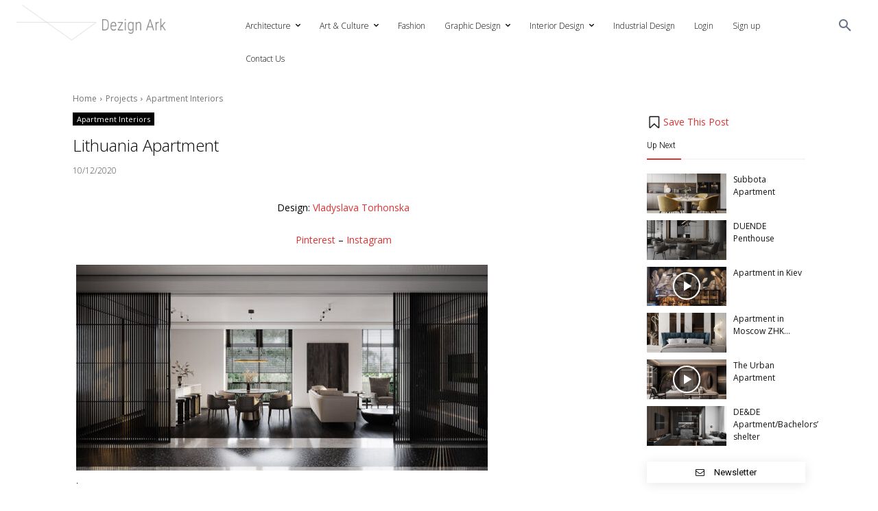

--- FILE ---
content_type: text/html; charset=UTF-8
request_url: https://dezignark.com/wp-admin/admin-ajax.php
body_size: -677
content:
{"status":"OK","consts":{"ip":"172.70.130.206"}}